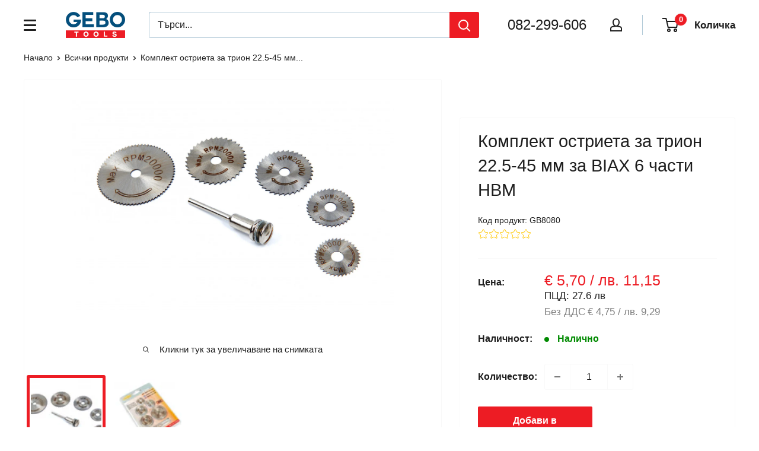

--- FILE ---
content_type: text/javascript; charset=utf-8
request_url: https://gebotools.bg/products/i-%D0%B7%D0%B0%D0%B4%D0%B0%D0%B9%D1%82%D0%B5-lame-firestrau-225-45mm-%D0%B7%D0%B0-biax-6-hbm-%D0%BF%D0%B0%D1%80%D1%87%D0%B5%D1%82%D0%B0.js
body_size: 129
content:
{"id":6960680337569,"title":"Комплект остриета за трион 22.5-45 мм за BIAX 6 части HBM","handle":"i-задайте-lame-firestrau-225-45mm-за-biax-6-hbm-парчета","description":"Този комплект остриета за трион 22.5-45 мм за BIAX 6 части HBM съдържа 6 части, които са подходящи за метал, алуминий, месинг, мед, дърво и пластмаса.\u003cbr\u003e\u003cbr\u003e\u003cstrong\u003eТехнически данни:\u003c\/strong\u003e\u003cbr\u003e\n\u003cul\u003e\n\u003cli\u003eДиаметър на режещия диск: \u003cstrong\u003e22,5 - 25 - 32,5 - 35 - 45 мм\u003c\/strong\u003e\n\u003c\/li\u003e\n\u003cli\u003eШирина на режещия диск: \u003cstrong\u003e0,4 - 0,5 - 0,6 - 0,7 - 0,8 мм\u003c\/strong\u003e\n\u003c\/li\u003e\n\u003cli\u003eДиаметър на записващия патронник: \u003cstrong\u003e3 мм\u003c\/strong\u003e\n\u003c\/li\u003e\n\u003cli\u003eМаксимална скорост: \u003cstrong\u003e20.000 RPM\u003c\/strong\u003e\n\u003c\/li\u003e\n\u003cli\u003eМатериал на режещия диск: \u003cstrong\u003eHSS\u003c\/strong\u003e\n\u003c\/li\u003e\n\u003cli\u003eПодходящ за: \u003cstrong\u003eметал, алуминий, месинг, мед, дърво и пластмаса\u003c\/strong\u003e\n\u003c\/li\u003e\n\u003c\/ul\u003e\n\u003cbr\u003e\u003cstrong\u003eРеферентен номер: H7498\u003c\/strong\u003e\u003cbr\u003e\u003cstrong\u003eGBH7498\u003c\/strong\u003e","published_at":"2021-09-03T14:55:27+03:00","created_at":"2021-09-03T14:55:29+03:00","vendor":"HBM MACHINES","type":"","tags":["Аксесоари за дървообработване"],"price":570,"price_min":570,"price_max":570,"available":true,"price_varies":false,"compare_at_price":null,"compare_at_price_min":0,"compare_at_price_max":0,"compare_at_price_varies":false,"variants":[{"id":40756923138209,"title":"Default Title","option1":"Default Title","option2":null,"option3":null,"sku":"GB8080","requires_shipping":true,"taxable":true,"featured_image":null,"available":true,"name":"Комплект остриета за трион 22.5-45 мм за BIAX 6 части HBM","public_title":null,"options":["Default Title"],"price":570,"weight":500,"compare_at_price":null,"inventory_management":"shopify","barcode":"","requires_selling_plan":false,"selling_plan_allocations":[]}],"images":["\/\/cdn.shopify.com\/s\/files\/1\/0566\/0878\/4545\/files\/GB8080_1.jpg?v=1689242181","\/\/cdn.shopify.com\/s\/files\/1\/0566\/0878\/4545\/files\/GB8080_2.jpg?v=1689242181"],"featured_image":"\/\/cdn.shopify.com\/s\/files\/1\/0566\/0878\/4545\/files\/GB8080_1.jpg?v=1689242181","options":[{"name":"Title","position":1,"values":["Default Title"]}],"url":"\/products\/i-%D0%B7%D0%B0%D0%B4%D0%B0%D0%B9%D1%82%D0%B5-lame-firestrau-225-45mm-%D0%B7%D0%B0-biax-6-hbm-%D0%BF%D0%B0%D1%80%D1%87%D0%B5%D1%82%D0%B0","media":[{"alt":null,"id":43019490656597,"position":1,"preview_image":{"aspect_ratio":1.5,"height":1080,"width":1620,"src":"https:\/\/cdn.shopify.com\/s\/files\/1\/0566\/0878\/4545\/files\/GB8080_1.jpg?v=1689242181"},"aspect_ratio":1.5,"height":1080,"media_type":"image","src":"https:\/\/cdn.shopify.com\/s\/files\/1\/0566\/0878\/4545\/files\/GB8080_1.jpg?v=1689242181","width":1620},{"alt":null,"id":43019490689365,"position":2,"preview_image":{"aspect_ratio":1.5,"height":1080,"width":1620,"src":"https:\/\/cdn.shopify.com\/s\/files\/1\/0566\/0878\/4545\/files\/GB8080_2.jpg?v=1689242181"},"aspect_ratio":1.5,"height":1080,"media_type":"image","src":"https:\/\/cdn.shopify.com\/s\/files\/1\/0566\/0878\/4545\/files\/GB8080_2.jpg?v=1689242181","width":1620}],"requires_selling_plan":false,"selling_plan_groups":[]}